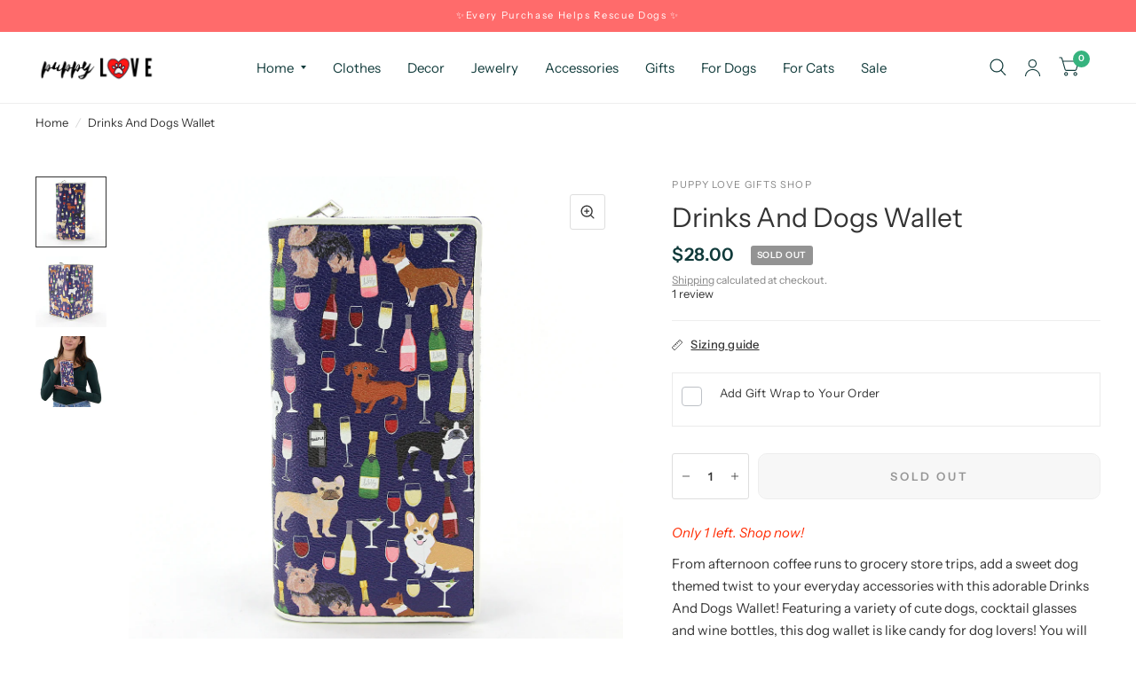

--- FILE ---
content_type: text/css
request_url: https://puppylovegifts.com/cdn/shop/t/5/assets/footer-top-bar.css?v=53992228633035927181737572239
body_size: -407
content:
.footer-top-bar{background:var(--color-footer-bar-bg, var(--color-accent2));padding:24px 0;color:var(--color-footer-bar-text, var(--color-accent3));text-align:center}@media only screen and (min-width: 768px){.footer-top-bar{text-align:left}[dir=rtl] .footer-top-bar{text-align:right}}.footer-top-bar p{font-size:1.25rem;font-weight:var(--font-body-medium-weight, 500);margin:0;letter-spacing:.02em}@media only screen and (min-width: 768px){.footer-top-bar p{font-size:1.5rem}}.footer-top-bar .button.footer-bar-button{justify-self:end;margin-top:20px;border-color:var(--color-footer-bar-text, var(--color-accent3));color:var(--color-footer-bar-text, var(--color-accent3))}@media only screen and (min-width: 768px){.footer-top-bar .button.footer-bar-button{margin-top:0;white-space:nowrap}}.footer-top-bar .button.footer-bar-button:hover{background:var(--color-footer-bar-text, var(--color-accent3));color:var(--color-footer-bar-bg, var(--color-accent2))}@media only screen and (min-width: 768px){.footer-top-bar .columns{display:grid;align-items:center;grid-template-columns:minmax(auto,80%) 1fr;grid-column-gap:30px;justify-content:space-between}}
/*# sourceMappingURL=/cdn/shop/t/5/assets/footer-top-bar.css.map?v=53992228633035927181737572239 */


--- FILE ---
content_type: text/css
request_url: https://puppylovegifts.com/cdn/shop/t/5/assets/mobile-menu.css?v=28511871974121666141737572239
body_size: 319
content:
.mobile-menu-drawer{position:absolute;top:100%;left:0;width:100vw;background:var(--bg-body, #fff);height:calc(100vh - calc(100% + var(--header-offset, 0px)));display:flex;flex-direction:column;border-top:1px solid var(--color-border);overflow:scroll;text-align:left;opacity:0;visibility:hidden;transform:translateY(30px);transition:transform .25s cubic-bezier(.104,.204,.492,1),opacity .15s cubic-bezier(.104,.204,.492,1);scrollbar-width:none}.mobile-menu-drawer::-webkit-scrollbar{display:none}[dir=rtl] .mobile-menu-drawer{text-align:right}@supports (height: 100dvh){.mobile-menu-drawer{height:calc(100dvh - calc(100% + var(--header-offset, 0px)))}}.mobile-menu-drawer.active{transform:translateY(0);opacity:1;visibility:visible}.mobile-menu-drawer .mobile-menu-content{flex:1;position:relative;display:flex;flex-direction:column}.mobile-menu-drawer .social-links{margin-top:auto;padding:30px 12.5px}@media only screen and (min-width: 768px){.mobile-menu-drawer .social-links{padding:30px 40px}}.mobile-menu-drawer .social-links li{display:inline-flex;margin-right:16px}.mobile-menu-drawer .social-links li a{display:block}.mobile-menu-drawer .social-links li a span{display:none}.mobile-menu-drawer .social-links li a svg{height:16px;width:auto}.mobile-menu-drawer .thb-mobile-menu-footer{margin-top:auto;display:flex;flex-grow:0;justify-content:space-between;padding:0 19px;border-top:1px solid var(--color-border)}@media only screen and (min-width: 768px){.mobile-menu-drawer .thb-mobile-menu-footer{padding:0 40px}}.mobile-menu-drawer .thb-mobile-menu-footer .shopify-localization-form{text-align:left}[dir=rtl] .mobile-menu-drawer .thb-mobile-menu-footer .shopify-localization-form{text-align:right}.mobile-menu-drawer .thb-mobile-menu-footer .shopify-localization-form>div{margin-left:0;margin-right:10px}[dir=rtl] .mobile-menu-drawer .thb-mobile-menu-footer .shopify-localization-form>div{margin-left:10px;margin-right:0}.mobile-menu-drawer .thb-mobile-menu-footer .shopify-localization-form .select{margin-bottom:0}.mobile-menu-drawer .thb-mobile-menu-footer .shopify-localization-form select{text-transform:uppercase;font-size:.75rem;height:49px;white-space:nowrap;text-overflow:ellipsis;max-width:150px}.mobile-menu-drawer .thb-mobile-menu-footer .thb-mobile-account-link{height:49px;display:flex;align-items:center;font-size:.8125rem;padding-left:10px;border-left:1px solid var(--color-border)}[dir=rtl] .mobile-menu-drawer .thb-mobile-menu-footer .thb-mobile-account-link{border-left:0;padding-left:0;padding-right:19px;border-right:1px solid var(--color-border)}.mobile-menu-drawer .thb-mobile-menu-footer .thb-mobile-account-link svg{margin-right:12px;height:14px;width:auto}[dir=rtl] .mobile-menu-drawer .thb-mobile-menu-footer .thb-mobile-account-link svg{margin-right:0;margin-left:12px}.no-js .mobile-menu-drawer .thb-mobile-menu-footer .thb-mobile-account-link{margin-left:auto}.mobile-menu{list-style:none;margin:0 0 15px;overflow:hidden;width:100%}@media only screen and (min-width: 768px){.mobile-menu{margin-bottom:35px}}.mobile-menu li a,.mobile-menu li summary{text-transform:uppercase;font-size:1rem;font-weight:var(--font-body-bold-weight, 600);letter-spacing:.1em;display:block;padding:19px 15px;border-bottom:1px solid var(--color-border);width:100%}@media only screen and (min-width: 768px){.mobile-menu li a,.mobile-menu li summary{padding:19px 40px}}.mobile-menu li .parent-link{position:relative;padding-right:50px}[dir=rtl] .mobile-menu li .parent-link{padding-right:15px;padding-left:50px}.mobile-menu li .parent-link .link-forward{display:flex;justify-content:center;align-items:center;position:absolute;top:0;right:0;height:100%;width:50px}.mobile-menu li .parent-link .link-forward:after{content:"";display:block;width:0;height:0;border-style:solid;border-width:6px 5px 0 5px;border-color:var(--color-accent) transparent transparent transparent;margin-top:-2px}[dir=rtl] .mobile-menu li .parent-link .link-forward{right:auto;left:0}.mobile-menu li .submenu-open>.parent-link{background:rgba(var(--color-accent-rgb),.02);color:var(--color-accent2)}.mobile-menu li .submenu-open>.parent-link span:after{border-color:var(--color-accent2) transparent transparent transparent}.mobile-menu li .mega-menu-promotion{padding:10px 15px}.mobile-menu .sub-menu{width:100%;padding:15px 0;margin-left:0;list-style:none;border-bottom:1px solid var(--color-border)}.mobile-menu .sub-menu .parent-link{border:0;display:inline-block;width:auto;padding-right:50px;background:none!important}.mobile-menu .sub-menu a,.mobile-menu .sub-menu summary{border:0;font-size:1rem;font-weight:400;text-transform:none;padding:5px 0 5px 15px;letter-spacing:0}@media only screen and (min-width: 768px){.mobile-menu .sub-menu a,.mobile-menu .sub-menu summary{padding:6px 0 6px 40px}}[dir=rtl] .mobile-menu .sub-menu a,[dir=rtl] .mobile-menu .sub-menu summary{padding-right:15px}@media only screen and (min-width: 768px){[dir=rtl] .mobile-menu .sub-menu a,[dir=rtl] .mobile-menu .sub-menu summary{padding-right:40px}}.mobile-menu .sub-menu .sub-menu{border-bottom:0;margin-left:15px}@media only screen and (min-width: 768px){.mobile-menu .sub-menu .sub-menu{margin-left:40px}}[dir=rtl] .mobile-menu .sub-menu .sub-menu{margin-left:0;margin-right:15px}@media only screen and (min-width: 768px){[dir=rtl] .mobile-menu .sub-menu .sub-menu{margin-right:40px}}.mobile-menu .sub-menu .sub-menu a{font-size:.875rem;border-left:1px solid var(--color-border);padding-left:15px}[dir=rtl] .mobile-menu .sub-menu .sub-menu a{padding-right:15px}.mobile-menu .sub-menu .menu-item-has-children>.link-container{padding-right:44px}.mobile-menu .sub-menu .menu-item-has-children>.link-container span{width:44px}.mobile-menu .sub-menu .menu-item-has-children>.link-container span:after{margin-top:0;border-width:5px 4px 0 4px}.mobile-secondary-menu{list-style:none;margin:0 0 15px}.mobile-secondary-menu a{display:block;padding:5px 12.5px;font-size:1rem}@media only screen and (min-width: 768px){.mobile-secondary-menu a{padding:3px 40px}}
/*# sourceMappingURL=/cdn/shop/t/5/assets/mobile-menu.css.map?v=28511871974121666141737572239 */


--- FILE ---
content_type: application/x-javascript
request_url: https://app.cart-bot.net/public/status/shop/puppy-love-gifts-shop.myshopify.com.js?1768725430
body_size: -321
content:
var giftbee_settings_updated='1689776890c';